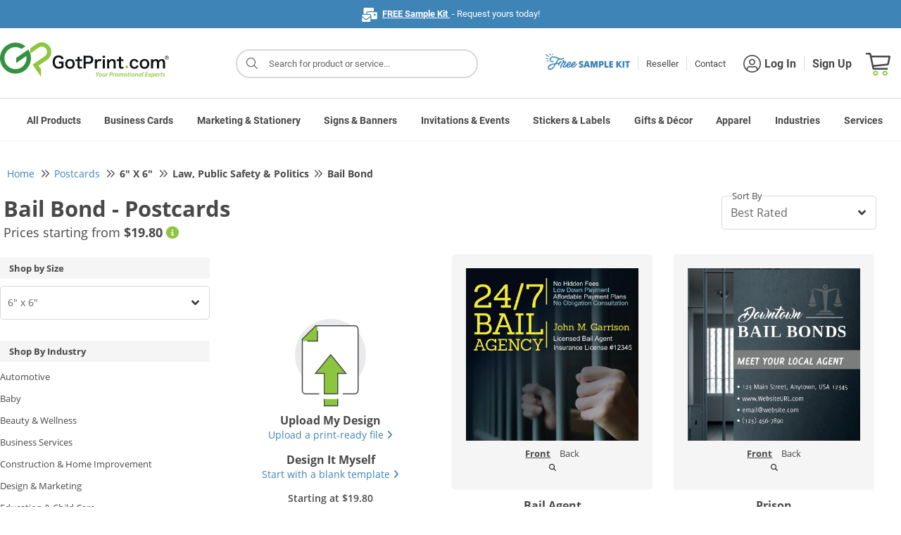

--- FILE ---
content_type: image/svg+xml
request_url: https://static.gotprint.com/tl/products/generic/images/common/upload_icon.svg
body_size: 3429
content:
<?xml version="1.0" encoding="UTF-8"?>
<svg width="103px" height="126px" viewBox="0 0 103 126" version="1.1" xmlns="http://www.w3.org/2000/svg" xmlns:xlink="http://www.w3.org/1999/xlink">
    <title>Group 26</title>
    <g id="Page-1" stroke="none" stroke-width="1" fill="none" fill-rule="evenodd">
        <g id="Gallery.--Updates" transform="translate(-548.000000, -410.000000)">
            <g id="Group-5" transform="translate(489.000000, 292.000000)">
                <g id="Row" transform="translate(1.000000, 98.000000)">
                    <g id="Group-22" transform="translate(23.000000, 20.000000)">
                        <g id="Group-18" transform="translate(8.000000, 0.000000)">
                            <g id="Group-26" transform="translate(27.000000, 0.000000)">
                                <path d="M102.47256,51.2362798 C102.47256,79.5333452 79.5333452,102.47256 51.2362798,102.47256 C22.9392144,102.47256 0,79.5333452 0,51.2362798 C0,22.9392144 22.9392144,0 51.2362798,0 C79.5333452,0 102.47256,22.9392144 102.47256,51.2362798" id="Fill-1" fill="#E9EAEB"></path>
                                <path d="M86.1257466,9.75929139 L30.009821,9.75929139 L10.4912382,29.2778742 L10.4912382,102.47256 C10.4912382,105.166124 12.6773195,107.352205 15.3708839,107.352205 L86.1257466,107.352205 C88.819311,107.352205 91.0053923,105.166124 91.0053923,102.47256 L91.0053923,14.6389371 C91.0053923,11.9453727 88.819311,9.75929139 86.1257466,9.75929139" id="Fill-3" fill="#FFFFFF"></path>
                                <polygon id="Fill-5" fill="#8CC63F" points="10.4912382 31.717697 32.4496439 31.717697 32.4496439 9.75929139 29.5804122 9.75929139 19.625 19.375 10.4912382 29.2778742"></polygon>
                                <polyline id="Stroke-7" stroke="#484848" stroke-width="1.5" points="17.8107068 31.717697 32.4496439 31.717697 32.4496439 17.0787599"></polyline>
                                <path d="M69.0469866,107.352205 L86.1257466,107.352205 C88.819311,107.352205 91.0053923,105.166124 91.0053923,102.47256 L91.0053923,14.6389371 C91.0053923,11.9453727 88.819311,9.75929139 86.1257466,9.75929139 L30.009821,9.75929139 L10.4912382,29.2778742 L10.4912382,102.47256 C10.4912382,105.166124 12.6773195,107.352205 15.3708839,107.352205 L34.8894667,107.352205" id="Stroke-9" stroke="#484848" stroke-width="1.5"></path>
                                <polygon id="Fill-11" fill="#8CC63F" points="42.2089353 78.0743312 42.2089353 107.352205 46.0955731 107.352205 61.7275181 107.352205 61.7275181 78.0743312 73.489904 78.0743312 51.5339382 51.3216736 29.5804122 78.0743312"></polygon>
                                <polygon id="Stroke-13" stroke="#484848" stroke-width="1.5" points="42.2089353 78.0743312 42.2089353 107.352205 46.0955731 107.352205 61.7275181 107.352205 61.7275181 78.0743312 73.489904 78.0743312 51.5339382 51.3216736 29.5804122 78.0743312"></polygon>
                                <polygon id="Fill-15" fill="#8CC63F" points="42.2089353 124.430965 61.7275181 124.430965 61.7275181 114.671674 42.2089353 114.671674"></polygon>
                                <polyline id="Stroke-17" stroke="#484848" stroke-width="1.5" points="42.2089353 114.671674 42.2089353 124.430965 61.7275181 124.430965 61.7275181 114.671674"></polyline>
                            </g>
                        </g>
                    </g>
                </g>
            </g>
        </g>
    </g>
</svg>